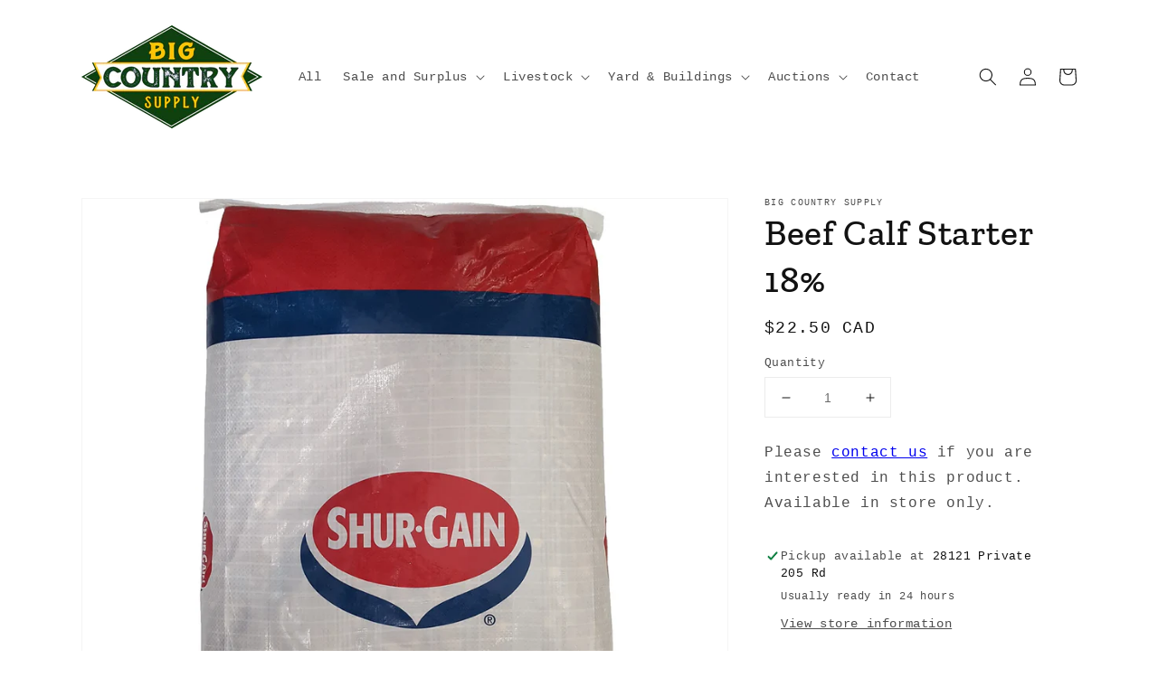

--- FILE ---
content_type: text/css
request_url: https://bigcountrysupply.ca/cdn/shop/t/1/assets/component-list-social.css?v=119316615836361377381646085879
body_size: -594
content:
.list-social {
  display: flex;
  flex-wrap: wrap;
  justify-content: flex-end;
}

@media only screen and (max-width: 749px) {
  .list-social {
    justify-content: center;
  }
}

.list-social__item .icon {
  height: 6rem;
  width: 6rem;
}

.list-social__link {
  align-items: center;
  display: flex;
  padding:3rem;
  color: rgb(var(--color-foreground));
}

.list-social__link:hover .icon {
  transform: scale(1.07);
}
